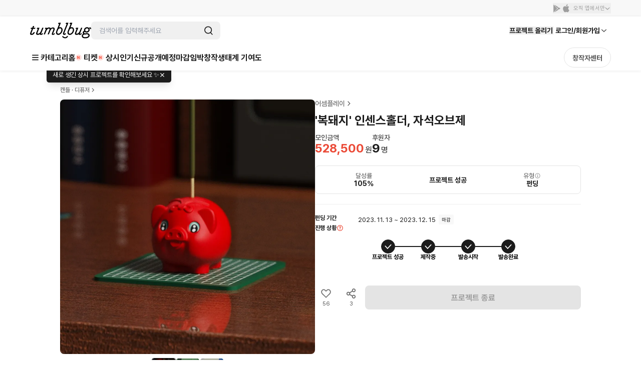

--- FILE ---
content_type: text/html; charset=utf-8
request_url: https://id.abr.ge/api/v2/third-party-cookie/identifier.html?requestID=763012501
body_size: 443
content:
<!DOCTYPE html>
<html>
<head><meta charset="utf-8"></head>
<body>

<pre>
    requestID: 763012501
    Reply: map[uuid:7952c725-4160-4705-8fbf-9d3b56d8ff34]
</pre>
<script>
    var message = {
        requestID: '763012501',
        
        reply: (document.cookie.indexOf('ab180ClientId=') !== -1) ? {"uuid":"7952c725-4160-4705-8fbf-9d3b56d8ff34"} : { error: 'Third party cookie is not supported' }
        
    }

    window.parent.postMessage(
        
        JSON.stringify(message)
        
    , '*');
</script>
</body>
</html>


--- FILE ---
content_type: text/javascript
request_url: https://cdn.tumblbug.com/wpa/f959870d15ad4093/bundle.75adb3ba7eae4cc81911.js
body_size: 3965
content:
"use strict";(self.__LOADABLE_LOADED_CHUNKS__=self.__LOADABLE_LOADED_CHUNKS__||[]).push([[4254],{62630:function(t,r,e){e.r(r),e.d(r,{default:function(){return _}});var n=e(67294),o=e(29323),i=e(93350),a=e(39402),c=e(40883),u=e(52078),s=e(38757),l=e(31217),f=e(85893);var h=(0,o.Pi)((function(){var t=(0,c.m)().projectStore.project,r=t.permalink,e=t.uuid;return(0,f.jsx)(p,{children:(0,f.jsx)(l.m1,{onClickLink:function(){(0,u.f)({eventName:s.W1.CLICKED_BUTTON(s.W1.WRITE_CREATOR_POST),props:{project_id:r,project_uuid:e,screen_section:s.Ff.PROJECT.DETAIL.UPDATE}})}})})})),p=i.ZP.div.withConfig({displayName:"CreateNewPost__Wrapper",componentId:"sc-1jbx550-0"})(["padding:0 16px;","{padding:0;}"],(function(t){return t.theme.breakpoints.xl})),d=e(80533),y=e(70546),v=e(24759);function m(t){return m="function"==typeof Symbol&&"symbol"==typeof Symbol.iterator?function(t){return typeof t}:function(t){return t&&"function"==typeof Symbol&&t.constructor===Symbol&&t!==Symbol.prototype?"symbol":typeof t},m(t)}function g(){/*! regenerator-runtime -- Copyright (c) 2014-present, Facebook, Inc. -- license (MIT): https://github.com/facebook/regenerator/blob/main/LICENSE */g=function(){return t};var t={},r=Object.prototype,e=r.hasOwnProperty,n=Object.defineProperty||function(t,r,e){t[r]=e.value},o="function"==typeof Symbol?Symbol:{},i=o.iterator||"@@iterator",a=o.asyncIterator||"@@asyncIterator",c=o.toStringTag||"@@toStringTag";function u(t,r,e){return Object.defineProperty(t,r,{value:e,enumerable:!0,configurable:!0,writable:!0}),t[r]}try{u({},"")}catch(t){u=function(t,r,e){return t[r]=e}}function s(t,r,e,o){var i=r&&r.prototype instanceof h?r:h,a=Object.create(i.prototype),c=new O(o||[]);return n(a,"_invoke",{value:_(t,e,c)}),a}function l(t,r,e){try{return{type:"normal",arg:t.call(r,e)}}catch(t){return{type:"throw",arg:t}}}t.wrap=s;var f={};function h(){}function p(){}function d(){}var y={};u(y,i,(function(){return this}));var v=Object.getPrototypeOf,w=v&&v(v(P([])));w&&w!==r&&e.call(w,i)&&(y=w);var x=d.prototype=h.prototype=Object.create(y);function b(t){["next","throw","return"].forEach((function(r){u(t,r,(function(t){return this._invoke(r,t)}))}))}function j(t,r){function o(n,i,a,c){var u=l(t[n],t,i);if("throw"!==u.type){var s=u.arg,f=s.value;return f&&"object"==m(f)&&e.call(f,"__await")?r.resolve(f.__await).then((function(t){o("next",t,a,c)}),(function(t){o("throw",t,a,c)})):r.resolve(f).then((function(t){s.value=t,a(s)}),(function(t){return o("throw",t,a,c)}))}c(u.arg)}var i;n(this,"_invoke",{value:function(t,e){function n(){return new r((function(r,n){o(t,e,r,n)}))}return i=i?i.then(n,n):n()}})}function _(t,r,e){var n="suspendedStart";return function(o,i){if("executing"===n)throw new Error("Generator is already running");if("completed"===n){if("throw"===o)throw i;return A()}for(e.method=o,e.arg=i;;){var a=e.delegate;if(a){var c=L(a,e);if(c){if(c===f)continue;return c}}if("next"===e.method)e.sent=e._sent=e.arg;else if("throw"===e.method){if("suspendedStart"===n)throw n="completed",e.arg;e.dispatchException(e.arg)}else"return"===e.method&&e.abrupt("return",e.arg);n="executing";var u=l(t,r,e);if("normal"===u.type){if(n=e.done?"completed":"suspendedYield",u.arg===f)continue;return{value:u.arg,done:e.done}}"throw"===u.type&&(n="completed",e.method="throw",e.arg=u.arg)}}}function L(t,r){var e=r.method,n=t.iterator[e];if(void 0===n)return r.delegate=null,"throw"===e&&t.iterator.return&&(r.method="return",r.arg=void 0,L(t,r),"throw"===r.method)||"return"!==e&&(r.method="throw",r.arg=new TypeError("The iterator does not provide a '"+e+"' method")),f;var o=l(n,t.iterator,r.arg);if("throw"===o.type)return r.method="throw",r.arg=o.arg,r.delegate=null,f;var i=o.arg;return i?i.done?(r[t.resultName]=i.value,r.next=t.nextLoc,"return"!==r.method&&(r.method="next",r.arg=void 0),r.delegate=null,f):i:(r.method="throw",r.arg=new TypeError("iterator result is not an object"),r.delegate=null,f)}function E(t){var r={tryLoc:t[0]};1 in t&&(r.catchLoc=t[1]),2 in t&&(r.finallyLoc=t[2],r.afterLoc=t[3]),this.tryEntries.push(r)}function S(t){var r=t.completion||{};r.type="normal",delete r.arg,t.completion=r}function O(t){this.tryEntries=[{tryLoc:"root"}],t.forEach(E,this),this.reset(!0)}function P(t){if(t){var r=t[i];if(r)return r.call(t);if("function"==typeof t.next)return t;if(!isNaN(t.length)){var n=-1,o=function r(){for(;++n<t.length;)if(e.call(t,n))return r.value=t[n],r.done=!1,r;return r.value=void 0,r.done=!0,r};return o.next=o}}return{next:A}}function A(){return{value:void 0,done:!0}}return p.prototype=d,n(x,"constructor",{value:d,configurable:!0}),n(d,"constructor",{value:p,configurable:!0}),p.displayName=u(d,c,"GeneratorFunction"),t.isGeneratorFunction=function(t){var r="function"==typeof t&&t.constructor;return!!r&&(r===p||"GeneratorFunction"===(r.displayName||r.name))},t.mark=function(t){return Object.setPrototypeOf?Object.setPrototypeOf(t,d):(t.__proto__=d,u(t,c,"GeneratorFunction")),t.prototype=Object.create(x),t},t.awrap=function(t){return{__await:t}},b(j.prototype),u(j.prototype,a,(function(){return this})),t.AsyncIterator=j,t.async=function(r,e,n,o,i){void 0===i&&(i=Promise);var a=new j(s(r,e,n,o),i);return t.isGeneratorFunction(e)?a:a.next().then((function(t){return t.done?t.value:a.next()}))},b(x),u(x,c,"Generator"),u(x,i,(function(){return this})),u(x,"toString",(function(){return"[object Generator]"})),t.keys=function(t){var r=Object(t),e=[];for(var n in r)e.push(n);return e.reverse(),function t(){for(;e.length;){var n=e.pop();if(n in r)return t.value=n,t.done=!1,t}return t.done=!0,t}},t.values=P,O.prototype={constructor:O,reset:function(t){if(this.prev=0,this.next=0,this.sent=this._sent=void 0,this.done=!1,this.delegate=null,this.method="next",this.arg=void 0,this.tryEntries.forEach(S),!t)for(var r in this)"t"===r.charAt(0)&&e.call(this,r)&&!isNaN(+r.slice(1))&&(this[r]=void 0)},stop:function(){this.done=!0;var t=this.tryEntries[0].completion;if("throw"===t.type)throw t.arg;return this.rval},dispatchException:function(t){if(this.done)throw t;var r=this;function n(e,n){return a.type="throw",a.arg=t,r.next=e,n&&(r.method="next",r.arg=void 0),!!n}for(var o=this.tryEntries.length-1;o>=0;--o){var i=this.tryEntries[o],a=i.completion;if("root"===i.tryLoc)return n("end");if(i.tryLoc<=this.prev){var c=e.call(i,"catchLoc"),u=e.call(i,"finallyLoc");if(c&&u){if(this.prev<i.catchLoc)return n(i.catchLoc,!0);if(this.prev<i.finallyLoc)return n(i.finallyLoc)}else if(c){if(this.prev<i.catchLoc)return n(i.catchLoc,!0)}else{if(!u)throw new Error("try statement without catch or finally");if(this.prev<i.finallyLoc)return n(i.finallyLoc)}}}},abrupt:function(t,r){for(var n=this.tryEntries.length-1;n>=0;--n){var o=this.tryEntries[n];if(o.tryLoc<=this.prev&&e.call(o,"finallyLoc")&&this.prev<o.finallyLoc){var i=o;break}}i&&("break"===t||"continue"===t)&&i.tryLoc<=r&&r<=i.finallyLoc&&(i=null);var a=i?i.completion:{};return a.type=t,a.arg=r,i?(this.method="next",this.next=i.finallyLoc,f):this.complete(a)},complete:function(t,r){if("throw"===t.type)throw t.arg;return"break"===t.type||"continue"===t.type?this.next=t.arg:"return"===t.type?(this.rval=this.arg=t.arg,this.method="return",this.next="end"):"normal"===t.type&&r&&(this.next=r),f},finish:function(t){for(var r=this.tryEntries.length-1;r>=0;--r){var e=this.tryEntries[r];if(e.finallyLoc===t)return this.complete(e.completion,e.afterLoc),S(e),f}},catch:function(t){for(var r=this.tryEntries.length-1;r>=0;--r){var e=this.tryEntries[r];if(e.tryLoc===t){var n=e.completion;if("throw"===n.type){var o=n.arg;S(e)}return o}}throw new Error("illegal catch attempt")},delegateYield:function(t,r,e){return this.delegate={iterator:P(t),resultName:r,nextLoc:e},"next"===this.method&&(this.arg=void 0),f}},t}function w(t,r,e,n,o,i,a){try{var c=t[i](a),u=c.value}catch(t){return void e(t)}c.done?r(u):Promise.resolve(u).then(n,o)}function x(t,r){return function(t){if(Array.isArray(t))return t}(t)||function(t,r){var e=null==t?null:"undefined"!=typeof Symbol&&t[Symbol.iterator]||t["@@iterator"];if(null!=e){var n,o,i,a,c=[],u=!0,s=!1;try{if(i=(e=e.call(t)).next,0===r){if(Object(e)!==e)return;u=!1}else for(;!(u=(n=i.call(e)).done)&&(c.push(n.value),c.length!==r);u=!0);}catch(t){s=!0,o=t}finally{try{if(!u&&null!=e.return&&(a=e.return(),Object(a)!==a))return}finally{if(s)throw o}}return c}}(t,r)||function(t,r){if(!t)return;if("string"==typeof t)return b(t,r);var e=Object.prototype.toString.call(t).slice(8,-1);"Object"===e&&t.constructor&&(e=t.constructor.name);if("Map"===e||"Set"===e)return Array.from(t);if("Arguments"===e||/^(?:Ui|I)nt(?:8|16|32)(?:Clamped)?Array$/.test(e))return b(t,r)}(t,r)||function(){throw new TypeError("Invalid attempt to destructure non-iterable instance.\nIn order to be iterable, non-array objects must have a [Symbol.iterator]() method.")}()}function b(t,r){(null==r||r>t.length)&&(r=t.length);for(var e=0,n=new Array(r);e<r;e++)n[e]=t[e];return n}var j=(0,o.Pi)((function(){var t=(0,c.m)(),r=t.postStore,e=t.projectStore.project,o=x((0,n.useState)(!0),2),i=o[0],u=o[1],s=function(){var t,n=(t=g().mark((function t(){return g().wrap((function(t){for(;;)switch(t.prev=t.next){case 0:return t.next=2,r.setPostFilter("isByCreator",e.uuid);case 2:u(!1);case 3:case"end":return t.stop()}}),t)})),function(){var r=this,e=arguments;return new Promise((function(n,o){var i=t.apply(r,e);function a(t){w(i,n,o,a,c,"next",t)}function c(t){w(i,n,o,a,c,"throw",t)}a(void 0)}))});return function(){return n.apply(this,arguments)}}();return(0,n.useEffect)((function(){s()}),[e.uuid]),(0,n.useEffect)((function(){window.TbbAnalytics.page("Update",{client_id:window.getAnonymousId(),user_id:window.getUserId(),project_id:e.permalink,project_state:e.fundingStatus})}),[]),i?(0,f.jsx)(y.Z,{centered:!0}):0===r.posts.length?(0,f.jsx)("div",{children:(0,f.jsx)(l.rf,{})}):(0,f.jsxs)("div",{children:[r.posts.map((function(t,r){var e=t.commentsCount>0;return(0,f.jsxs)(f.Fragment,{children:[(0,f.jsx)(l.Ss,{isShowCommentCount:e,isShowCommentWriteButton:!e,position:r+1,post:t,postSection:v.xy.UPDATE,viewMoreButtonType:"link"},t.id),(0,f.jsx)(a.Z,{height:12})]})})),r.canLoadMorePosts&&(0,f.jsxs)("div",{children:[(0,f.jsx)(d.h,{fireOnRapidScroll:!0,onEnter:function(){return r.loadMorePosts()},scrollableAncestor:window}),(0,f.jsx)(y.Z,{centered:!0})]})]})}));var _=(0,o.Pi)((function(){var t=(0,c.m)().projectStore.project;return(0,f.jsxs)(L,{children:["Creator"===t.currentUserType&&(0,f.jsxs)(f.Fragment,{children:[(0,f.jsx)(a.Z,{height:20}),(0,f.jsx)(h,{})]}),(0,f.jsx)(j,{})]})})),L=i.ZP.div.withConfig({displayName:"ListsContainer__Wrapper",componentId:"sc-7pwwe9-0"})(["background:none;","{max-width:650px;}"],(function(t){return t.theme.breakpoints.xl}))}}]);